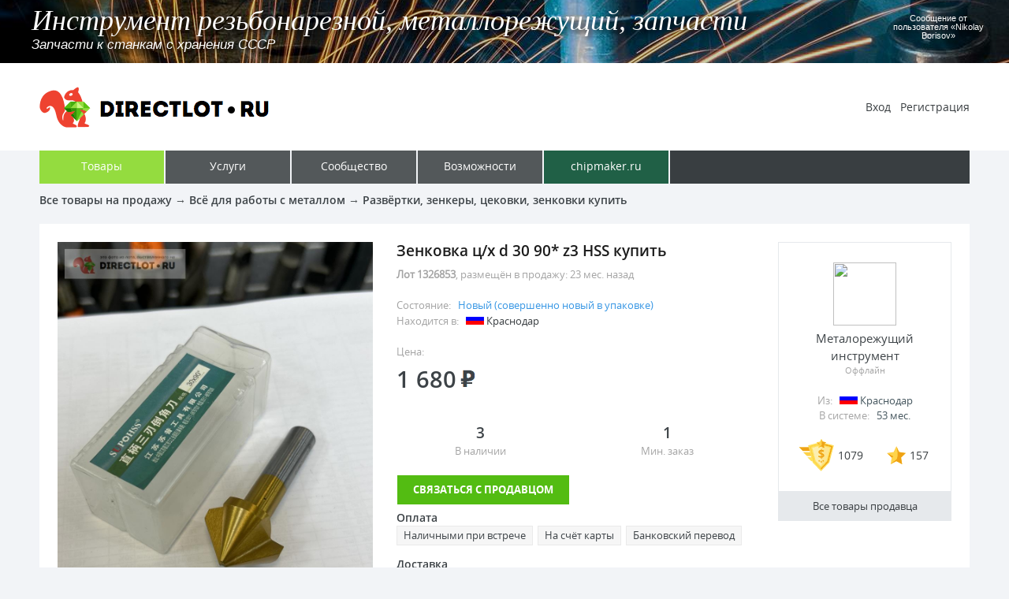

--- FILE ---
content_type: text/html
request_url: https://directlot.ru/lot.php?id=1326853
body_size: 21665
content:
<html><head>
<title>Зенковка ц/х d 30 90* z3 HSS купить в Краснодаре цена 1680 Р на DIRECTLOT.RU - Развёртки, зенкеры, цековки, зенковки продам</title>
<meta http-equiv="content-type" content="text/html; charset=windows-1251">
<meta name="generator" content="hhe">
<meta name="description" content="Продажа Зенковка ц/х d 30 90* z3 HSS купить в Краснодаре цена 1680 Р на Директлот - Объявления Развёртки, зенкеры, цековки, зенковки продам">
<link rel="shortcut icon" href="favicon.ico" type="image/x-icon">

<link rel="stylesheet" type="text/css" href="https://directlot.ru/sysfile/directlot.css">
<!--[if (gte IE 6) & (lt IE 9)]>
<link rel="stylesheet" type="text/css" href="https://directlot.ru/sysfile/directlot-old-msie.css">
<![endif]-->

<script language="JavaScript" src="https://directlot.ru/sysfile/directlot.js"></script>
<script  language="JavaScript"><!--
directlot___UTime=1769909787;

// --></script>

</head>
<body bgcolor="#F2F4F7" text="#5A5A5A" link="#1E96DF" alink="#1E96DF" vlink="#9A9FDF"><center>
<div class="directlotPopMessage" id="directlotPopMessageWindow"></div>
<style type='text/css'><!--
.advDLcontainer{
overflow:hidden;
width:100%;
height:80px;
background-color: #000;
}
.advDLGtable{
position: relative;
left: 0px;
}
.advDLcontainertxt{
position: relative;
width:100%;
height:80px;
top: -80px;
cursor: pointer;
}
.advDLcontainertxth{
font-family: 'Times New Roman', Times;
font-size: 36px;
font-weight: normal;
font-style: italic;
line-height: 1.2;
color: #fff;
text-shadow: #000000 3px 3px 7px;
text-align:left;
padding-left:20px;
filter: Shadow(Color=#000000, Direction=45, Strength=4);
text-decoration:none;
}
.advDLcontainertxtt{
font-family: Arial;
font-size: 17px;
font-weight: normal;
font-style: italic;
line-height: 1.0;
color: #fff;
text-shadow: #000000 3px 3px 7px;
text-align:left;
padding-left:20px;
text-decoration:none;
filter: Shadow(Color=#000000, Direction=45, Strength=4);
}
.advDLcontainertxtu{
font-family: arial;
font-size: 11px;
font-weight: normal;
line-height: 1.0;
color: #fff;
text-shadow: #000000 3px 3px 7px;
text-align:left;
text-decoration:none;
filter: Shadow(Color=#000000, Direction=45, Strength=4);
padding-right:30px;
text-align:center;
}
.advDLcontainerbg{
position: relative;
background: url('https://dirlot.ru/img-infs/b30.jpg') no-repeat center center;
-webkit-background-size: cover;
-moz-background-size: cover;
-o-background-size: cover;
background-size: cover;
background-color: #000;
height:300px;
width:100%;
opacity:0.8;
filter:alpha(opacity=80);
-moz-opacity:0.8;
}
@media (max-width: 1240px){
.advDLcontainertxth{
font-size: 24px;
line-height: 1.1;
padding-left:10px;
}
.advDLcontainertxtt{
font-size: 13px;
padding-left:10px;
}
.advDLcontainertxtu{
padding-right:5px;
}
}
@media (max-width: 700px){
.advDLcontainertxth{
font-size: 17px;
}
.advDLcontainertxtt{
font-size: 11px;
}
.advDLcontainertxtu{
font-size: 9px;
}
.advDLtdnameuser{
width:100px;
}
}
--></style>
<div class='advDLcontainer' id='IDadvDLcontainer'><table width='200%' height=80 border=0 cellspacing=0 cellpadding=0 class='advDLGtable' id='IDadvDLGtable'>
<tr>
<td width='50%'><div class='advDLcontainer'><div class='advDLcontainerbg' id='AadvDLcontainerbgmov'>&nbsp;</div></div>
<div class='advDLcontainertxt' onClick='directlot_adv___ClickToGo()'><table width='100%' height=70 border=0 cellspacing=0 cellpadding=0>
<tr>
<td><div class='advDLcontainertxth'>
<span class='advDLcontainertxth' id='AadvDLcontainerlh'>&nbsp;</span>
</div><div class='advDLcontainertxtt'>
<span class='advDLcontainertxtt' id='AadvDLcontainerlt'>&nbsp;</span>
</div></td>
<td width=150 class='advDLtdnameuser'><div class='advDLcontainertxtu' id='AadvDLcontainerlu'>&nbsp;</div></td>
</tr>
</table>
</div></td>
<td width='50%'><div class='advDLcontainer'><div class='advDLcontainerbg' id='BadvDLcontainerbgmov'>&nbsp;</div></div>
<div class='advDLcontainertxt'><table width='100%' height=70 border=0 cellspacing=0 cellpadding=0>
<tr>
<td><div class='advDLcontainertxth'>
<span class='advDLcontainertxth' id='BadvDLcontainerlh'>&nbsp;</span>
</div><div class='advDLcontainertxtt'>
<span class='advDLcontainertxtt' id='BadvDLcontainerlt'>&nbsp;</span>
</div></td>
<td width=150><div class='advDLcontainertxtu' id='BadvDLcontainerlu'>&nbsp;</div></td>
</tr>
</table>
</div></td>
</tr>
</table></div>
<script language='javascript'><!--
var advDLadvdata = new Array("https://dirlot.ru/img-infs/b4.jpg","Инструмент резьбонарезной, металлорежущий, запчасти","Запчасти к станкам с хранения СССР","https://zapsibnvkz.ru/","Nikolay Borisov","https://dirlot.ru/img-infs/hny.jpg","С Новым годом и Рождеством!","Поздравляем вас с праздниками и желаем вам успехов в делах и личном.","#","Аминистрация","","","","","");
var directlot_adv___varadvdataIndex=0;
var directlot_adv___varposTop=200;
var directlot_adv___varContFlagMov=0;
var directlot_adv___varContW=0;
var directlot_adv___varContT=0;
var directlot_adv___varTkURL="#";
function directlot_adv___ClickToGo(){window.open(directlot_adv___varTkURL, "_blank");}
function directlot_adv___MovContainerTimeoutSet(idntbk,indxda){
document.getElementById(idntbk+"advDLcontainerlh").innerHTML=advDLadvdata[indxda+1];
document.getElementById(idntbk+"advDLcontainerlt").innerHTML=advDLadvdata[indxda+2];
document.getElementById(idntbk+"advDLcontainerlu").innerHTML="Сообщение от пользователя &laquo;"+advDLadvdata[indxda+4]+"&raquo;";
var tmp0=advDLadvdata[indxda+3];
if (idntbk=="A"){directlot_adv___varTkURL=tmp0;}
document.getElementById(idntbk+"advDLcontainerbgmov").style.backgroundImage="url('"+advDLadvdata[indxda]+"')";
}
function directlot_adv___MovContainerTimeout(){
if (directlot_adv___varContFlagMov==8){
if (directlot_adv___varContW ==0){directlot_adv___varContW=document.getElementById("IDadvDLcontainer").offsetWidth;}
if (directlot_adv___varContT<directlot_adv___varContW){
directlot_adv___varContT=directlot_adv___varContT+directlot_adv___varContT+1;
if (directlot_adv___varContT>directlot_adv___varContW){
directlot_adv___MovContainerTimeoutSet("A",directlot_adv___varadvdataIndex);
directlot_adv___varContFlagMov=0;
directlot_adv___varContW=0;
directlot_adv___varContT=0;
directlot_adv___varposTop=200;
}
document.getElementById("IDadvDLGtable").style.left=(directlot_adv___varContT*-1)+"px";
}
}else{
if (directlot_adv___varContFlagMov ==0){
directlot_adv___varadvdataIndex=directlot_adv___varadvdataIndex+5;
if (advDLadvdata[directlot_adv___varadvdataIndex] ==""){directlot_adv___varadvdataIndex=0;}
directlot_adv___MovContainerTimeoutSet("B",directlot_adv___varadvdataIndex);
directlot_adv___varContFlagMov=1;
}
document.getElementById("AadvDLcontainerbgmov").style.top=(directlot_adv___varposTop/2-100)+"px";
directlot_adv___varposTop--;
if (directlot_adv___varposTop<30){directlot_adv___varContFlagMov=8;}
}
setTimeout(directlot_adv___MovContainerTimeout, 40);
}
directlot_adv___MovContainerTimeoutSet("A",0);
setTimeout(directlot_adv___MovContainerTimeout, 40);
--></script>
<div class='toplineBg'><table width=1180 height=111 border=0 cellspacing=0 cellpadding=0>
<tr>
<td width=320><a href="https://directlot.ru/"><img src="https://directlot.ru/sysfile/logo.gif" width=320 height=111 border=0 alt="DIRECTLOT.RU"></a></td>
<td width=48 class="zx"><div class="directlotSysIframe"><iframe name="SSysIframe" src="about:blank" frameborder=0 vspace=0 hspace=0 marginwidth=0 marginheight=0 scrolling=no width=48 height=84></iframe></div></td>
<td align=right>
<a href="https://directlot.ru/possibilities.php?f=enter" class="userMenuLink">Вход</a>
&nbsp;
<a href="https://directlot.ru/registration.php" class="userMenuLink">Регистрация</a>
</td>
</tr>
</table></div>

<div><table width=1180 height=42 border=0 cellspacing=0 cellpadding=0>
<tr>
<td width=160><a href="https://directlot.ru/products.php" class="glavMenuWoz glavMenuTowSel"><span class="glavMenuTxt">Товары</span></a></td>
<td width=160><a href="https://directlot.ru/services.php" class="glavMenuWoz glavMenuUslLnk"><span class="glavMenuTxt">Услуги</span></a></td>
<td width=160><a href="https://directlot.ru/social.php" class="glavMenuWoz glavMenuSooLnk"><span class="glavMenuTxt">Сообщество</span></a></td>
<td width=160><a href="https://directlot.ru/possibilities.php" class="glavMenuWoz glavMenuWozLnk "><span class="glavMenuTxt">Возможности</span></a></td>
<td width=160><a href="https://www.chipmaker.ru/" class="glavMenuWoz glavMenuCpmLnk"><span class="glavMenuTxt">chipmaker.ru</span></a></td>
<td bgcolor="#393E41">&nbsp;</td>
</tr>
</table></div>


<div class="path">
<a href="/products.php" class="pathLnk">Все товары на продажу</a> &rarr;
<a href="/products.php?group=10000" class="pathLnk">Всё для работы с металлом</a> &rarr;
<a href="/products.php?group=10175" class="pathLnk">Развёртки, зенкеры, цековки, зенковки купить</a>
</div>

<!--amgmtdate-->


<div style="margin-bottom:20px;"><div style="margin-bottom:20px;width:1180px;"><!-- Yandex.RTB R-A-218699-3 -->
<div id="yandex_rtb_R-A-218699-3"></div>
<script type="text/javascript">
    (function(w, d, n, s, t) {
        w[n] = w[n] || [];
        w[n].push(function() {
            Ya.Context.AdvManager.render({
                blockId: "R-A-218699-3",
                renderTo: "yandex_rtb_R-A-218699-3",
                async: true
            });
        });
        t = d.getElementsByTagName("script")[0];
        s = d.createElement("script");
        s.type = "text/javascript";
        s.src = "//an.yandex.ru/system/context.js";
        s.async = true;
        t.parentNode.insertBefore(s, t);
    })(this, this.document, "yandexContextAsyncCallbacks");
</script></div></div>
<script  language="JavaScript"><!--
directlot_ShowBannerH("dirlotbah",1);
// --></script>


<div class="goods"><div class="goodsIn">

<div><table width="100%" border=0 cellspacing=0 cellpadding=0>
<tr>
<td width=430 valign=top>
<div><a href="https://directlot.ru/img-lot/54/l1326853-1.jpg" id="linkbigfoto" onClick="return directlot_ShowFotoOnPage(1)" target="_blank"><img src="https://directlot.ru/img-lot/54/l1326853-1.jpg" width=400 border=0 id="bigfoto"></a></div>

</td>
<td valign=top>
<h1>Зенковка ц/х d 30 90* z3 HSS купить</h1>
<div class="goodsInfoAdd"><b>Лот 1326853</b>, размещён в продажу:
<script  language="JavaScript"><!--
directlot_ShowTimeAddMod(1707726417, "назад");
// --></script>
<script  language="JavaScript"><!--
// document.write("<br>отредактирован: "); directlot_ShowTimeAddMod(1707726417, "назад");
// --></script>
</div>

<div class="goodsInfoParam">
<div>Состояние: &nbsp; <span class="goodsInfoParamInfN">Новый (совершенно новый в упаковке)</span></div>
<div>Находится в: &nbsp; <img src="https://directlot.ru/sysfile/flg-s1.gif" width=23 height=15 border=0> <span class="goodsInfoParamInf">Краснодар</span></div>
</div>


<div class="goodsInfoCena">
<p class="goodsInfoKupitInf">Цена:</p>
<table border=0 cellspacing=0 cellpadding=0>
<tr>
<td class="goodsInfoCenaNumber">1 680</td>
<td width=5 class="zx">&nbsp;</td>
<td width=19 class="goodsInfoCenaNumber"><img src="https://directlot.ru/sysfile/ico-rubli.gif" width=19 height=22 border=0></td>

</tr>
</table></div>


<div class="goodsInfoKupit"><table width="100%" border=0 cellspacing=0 cellpadding=0>
<tr>
<td align=center class="goodsInfoKupitInf"><div class="goodsInfoKupitNumber">3</div> В наличии</td>
<td width=20 class="zx">&nbsp;</td>
<td align=center class="goodsInfoKupitInf"><div class="goodsInfoKupitNumber">1</div> Мин. заказ</td>
</tr>
</table></div>

<a href="#kupitlot" onClick="return directlot_KupitLotInButtonNr()" title="Купить Зенковка ц/х d 30 90* z3 HSS (создать переписку с автором объявления с целью приобретения)" class="goodsInfoKupitButton" style="width:200px;">Связаться с продавцом</a>

<div class="goodsInfoOpDosHd">Оплата</div>
<table width="100%" border=0 cellspacing=0 cellpadding=0><tr><td>
<div class="goodsInfoOpDosPos"><nobr>Наличными при встрече</nobr></div> <div class="goodsInfoOpDosPos"><nobr>На счёт карты</nobr></div> <div class="goodsInfoOpDosPos"><nobr>Банковский перевод</nobr></div>

</td></tr></table>
<div class="goodsInfoOpDosHd">Доставка</div>
<table width="100%" border=0 cellspacing=0 cellpadding=0><tr><td>
<div class="goodsInfoOpDosPos"><nobr>Получение при встрече</nobr></div> <div class="goodsInfoOpDosPos"><nobr>Почта России</nobr></div> <div class="goodsInfoOpDosPos"><nobr>Транспортной компанией</nobr></div>

</td></tr></table>

</td>
<td width=30 class="zx">&nbsp;</td>

<td width=220 valign=top align=center>

<div class="goodsTorgovec">
<a href="/user.php?id=55566" class="goodsTorgovecLnk"><span class="goodsTorgovecBAva"><img src="https://directlot.ru/img-ava/66/a55566.jpg" width=80 height=80 border=0 class="goodsTorgovecAva"></span>
<span class="goodsTorgovecName">Металорежущий инструмент</span></a>
<div class="goodsTorgovecOffline">Оффлайн</div>
<div class="goodsTorgovecParam">
<div>Из: &nbsp; <img src="https://directlot.ru/sysfile/flg-s1.gif" width=23 height=15 border=0> <span class="goodsTorgovecParamInfo">Краснодар</span></div>
<div>В системе: &nbsp; <span class="goodsTorgovecParamInfo">
<script  language="JavaScript"><!--
directlot_ShowTimeAddMod(1629376263);
// --></script>
</span></div>
</div>
<div class="goodsTorgovecParamSo"><table border=0 cellspacing=0 cellpadding=0>
<tr>
<td width=50><img src="https://directlot.ru/sysfile/ico-blagon.gif" width=45 height=41 border=0></td>
<td class="goodsTorgovecParamSoNumber">1079</td>
<td width=30 class="zx">&nbsp;</td>
<td width=29><img src="https://directlot.ru/sysfile/ico-avtoritet.gif" width=24 height=23 border=0></td>
<td class="goodsTorgovecParamSoNumber">157</td>
</tr>
</table>

</div>
</div>
<div><a href="https://directlot.ru/user.php?id=55566&f=tovary" class="goodsTorgovecAllGoodsButton">Все товары продавца</a></div>


</td>
</tr>
</table></div>

<div class="goodsInOpisanie">

</div>

</div></div>

<div style="margin-top:20px;margin-bottom:0px;"><table width=1180 border=0 cellspacing=0 cellpadding=0><tr><td><!-- Yandex.RTB R-A-218699-2 -->
<div id="yandex_rtb_R-A-218699-2"></div>
<script type="text/javascript">
    (function(w, d, n, s, t) {
        w[n] = w[n] || [];
        w[n].push(function() {
            Ya.Context.AdvManager.render({
                blockId: "R-A-218699-2",
                renderTo: "yandex_rtb_R-A-218699-2",
                horizontalAlign: true,
                async: true
            });
        });
        t = d.getElementsByTagName("script")[0];
        s = d.createElement("script");
        s.type = "text/javascript";
        s.src = "//an.yandex.ru/system/context.js";
        s.async = true;
        t.parentNode.insertBefore(s, t);
    })(this, this.document, "yandexContextAsyncCallbacks");
</script></td></tr></table></div>



<h2>Вопросы продавцу по этому лоту</h2><a name="qw415212"></a>
<div class="goodsWopros"><div class="goodsWoprosIn"><table width="100%" border=0 cellspacing=0 cellpadding=0>
<tr>
<td valign=top width=63>
<a href="/user.php?id=33756"><img src="https://directlot.ru/img-ava/56/a33756.jpg" width=43 height=43 border=0 class="goodsWoprosUserAva"></a>
</td>
<td valign=top class="goodsWoprosText">
<div class="goodsWoprosParamSo"><table width="100%" border=0 cellspacing=0 cellpadding=0>
<tr>
<td><table border=0 cellspacing=0 cellpadding=0>
<tr>
<td><a href="/user.php?id=33756" class="goodsWoprosUserName">DAN-32</a></td>
<td width=10 class="zx">&nbsp;</td>
<td width=27><img src="https://directlot.ru/sysfile/ico-blagon.gif" width=22 height=20 border=0></td>
<td class="goodsWoprosSoNumber">117</td>
<td width=10 class="zx">&nbsp;</td>
<td width=17><img src="https://directlot.ru/sysfile/ico-avtoritet.gif" width=12 height=11 border=0></td>
<td class="goodsWoprosSoNumber">1000</td>
</tr>
</table></td>
<td width=10 class="zx">&nbsp;</td>
<td align=right class="goodsWoprosKogda">вопрос задан
<script  language="JavaScript"><!--
directlot_ShowTimeAddMod(1727273982, "назад");
// --></script>
</td>
</tr>
</table></div>
с перечислением работаете? с НДС ?

<div class="goodsWoprosOtwet"><table width="100%" border=0 cellspacing=0 cellpadding=0>
<tr>
<td width=60 class="zx">&nbsp;</td>
<td class="goodsWoprosTextOtwet">
<div class="goodsWoprosKogdaOtwet"><span class="goodsWoprosOtwetNick">Ответ продавца</span>
<script  language="JavaScript"><!--
directlot_ShowTimeAfter(1727273982,1727357248,"спустя","от записи вопроса");
// --></script>
</div>
Здравствуйте, да
</td>
</tr>
</table></div>



</td>
</tr>
</table></div></div>


<a name="qw415384"></a>
<div class="goodsWopros"><div class="goodsWoprosIn"><table width="100%" border=0 cellspacing=0 cellpadding=0>
<tr>
<td valign=top width=63>
<a href="/user.php?id=33756"><img src="https://directlot.ru/img-ava/56/a33756.jpg" width=43 height=43 border=0 class="goodsWoprosUserAva"></a>
</td>
<td valign=top class="goodsWoprosText">
<div class="goodsWoprosParamSo"><table width="100%" border=0 cellspacing=0 cellpadding=0>
<tr>
<td><table border=0 cellspacing=0 cellpadding=0>
<tr>
<td><a href="/user.php?id=33756" class="goodsWoprosUserName">DAN-32</a></td>
<td width=10 class="zx">&nbsp;</td>
<td width=27><img src="https://directlot.ru/sysfile/ico-blagon.gif" width=22 height=20 border=0></td>
<td class="goodsWoprosSoNumber">117</td>
<td width=10 class="zx">&nbsp;</td>
<td width=17><img src="https://directlot.ru/sysfile/ico-avtoritet.gif" width=12 height=11 border=0></td>
<td class="goodsWoprosSoNumber">1000</td>
</tr>
</table></td>
<td width=10 class="zx">&nbsp;</td>
<td align=right class="goodsWoprosKogda">вопрос задан
<script  language="JavaScript"><!--
directlot_ShowTimeAddMod(1727419638, "назад");
// --></script>
</td>
</tr>
</table></div>
Ф24 х 120, 2) Ф22 х120, 3) ф18 Х120,4) Ф12 Х120 по 10 штук каждого вида. Счет сделайте

<div class="goodsWoprosOtwet"><table width="100%" border=0 cellspacing=0 cellpadding=0>
<tr>
<td width=60 class="zx">&nbsp;</td>
<td class="goodsWoprosTextOtwet">
<div class="goodsWoprosKogdaOtwet"><span class="goodsWoprosOtwetNick">Ответ продавца</span>
<script  language="JavaScript"><!--
directlot_ShowTimeAfter(1727419638,1727430448,"спустя","от записи вопроса");
// --></script>
</div>
А где вы нашли у нас такие размеры?<br><div><table width="100%" border=0 cellspacing=0 cellpadding=0><tr><td><a href="https://directlot.ru/img-lot-qw/86/r415384-1-1.jpg" target="_blank" class="goodsFotoSmall"><img src="https://directlot.ru/img-lot-qw/86/r415384-1-1.jpg" width=90 border=0></a></td></tr></table></div>
</td>
</tr>
</table></div>



</td>
</tr>
</table></div></div>




<div class="goodsInDopInfo"><div class="goodsInDopInfoIn">
У этой страницы есть короткий адрес: <font color="#3696E4">https://dirlot.ru/lot/1326853</font>
<br>Код для вставки ссылки на эту страницу в сообщения на форумах: <font color='#3696E4'>[url=https://directlot.ru/lot.php?id=1326853] Зенковка ц/х d 30 90* z3 HSS купить, объявление на DIRECTLOT.RU [/url]</font>
<script  language="JavaScript"><!--
document.write("<br><br>Информация на данной странице носит ознакомительный характер и не является договором оферты или иным документом, на основании которого могут производиться расчёты или совершаться сделки, без дополнительного согласования с лицом реализующим товар или услугу указанные на данной странице, и уточнения цены, количества и возможности реализации товара или услуги. Администрация DIRECTLOT.RU не реализует товары. Вся ответственность за товар и его продажу возлагается на автора бесплатного объявления.");
// --></script>
<br><br>Бесплатное объявление 1326853 в рубрике Развёртки, зенкеры, цековки, зенковки продам: Зенковка ц/х d 30 90* z3 HSS купить в Краснодаре цена 1680 руб. Объявление размещено пользователем &laquo;Металорежущий инструмент&raquo;.
</div></div>


<BR><div class="bottom"><table width=1180 height=100 border=0 cellspacing=0 cellpadding=0>
<tr>
<td width=240><img src="https://directlot.ru/sysfile/logo-bottom.gif" width=219 height=32 border=0></td>
<td align=center>
<a href="https://directlot.ru/document.php?name=hi" class="bottomLnk">Помощь по системе</a>
&nbsp; &nbsp;
<a href="https://directlot.ru/document.php?name=ui" class="bottomLnk">Условия использования</a>
&nbsp; &nbsp;
<a href="https://directlot.ru/administration.php" class="bottomLnk">Контакт с администрацией</a>
</td>
<td width=240 align=right><!-- Yandex.Metrika counter --> <script type="text/javascript"> (function (d, w, c) { (w[c] = w[c] || []).push(function() { try { w.yaCounter41666749 = new Ya.Metrika({ id:41666749, clickmap:true, trackLinks:true, accurateTrackBounce:true, webvisor:true }); } catch(e) { } }); var n = d.getElementsByTagName("script")[0], s = d.createElement("script"), f = function () { n.parentNode.insertBefore(s, n); }; s.type = "text/javascript"; s.async = true; s.src = "https://mc.yandex.ru/metrika/watch.js"; if (w.opera == "[object Opera]") { d.addEventListener("DOMContentLoaded", f, false); } else { f(); } })(document, window, "yandex_metrika_callbacks"); </script> <noscript><div><img src="https://mc.yandex.ru/watch/41666749" style="position:absolute; left:-9999px;" alt="" /></div></noscript> <!-- /Yandex.Metrika counter -->&nbsp;</td>
</tr>
</table></div>
</center></body></html>
